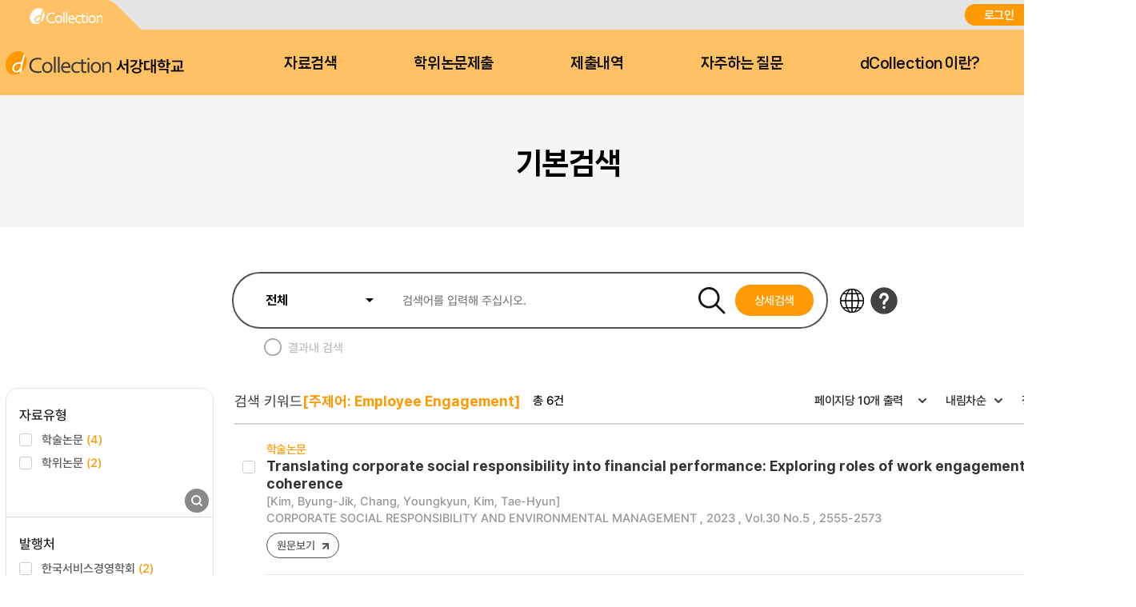

--- FILE ---
content_type: text/html;charset=UTF-8
request_url: https://dcollection.sogang.ac.kr/dcollection/srch/srchResultListByLink?keyword=+Employee+Engagement&field=subject
body_size: 111009
content:




























<!DOCTYPE html>
<html lang="ko">
<head>
	<meta http-equiv="Content-Type" content="text/html; charset=utf-8"/>
	<meta http-equiv="X-UA-Compatible" content="IE=edge" />
	<meta name="description" content="디지털 학술정보 유통시스템" />
	<meta name="keyword" content="dCollection, Digital collection, 학술정보 유통시스템, 디지털 학술정보" />
    <title>dCollection 디지털 학술정보 유통시스템</title>
    

































































	 
		
	
	





	<script type="text/javascript">
		var ASK_ADMIN = '관리자에게 문의하시기 바랍니다.';
		var SELECT_DATE = '날짜선택';
		var DELETE = '삭제';		
		var ERROR_PROCESS = '처리중 오류가 발생했습니다.';
		var ERROR_OCCURRED = '오류가 발생했습니다.';
		var SESSION_TIMEOUT = '세션이 만료되었습니다.\n로그인이 필요합니다.';
		var LOGIN_REQUIRED = '로그인이 필요합니다.';
		var AUTH_REQUIRED = '권한이 필요합니다.';
		var REQUIRED_CONTENT = '내용을 입력하세요.';
		var MODIFY_SUCCESS = '수정되었습니다.';
		var DELETE_SUCCESS = '삭제되었습니다.';
		var PROCESS_SUCCESS = '처리되었습니다.';
		var ITEM_NO_MODIFY = '변경사항이 없거나 일치항목이 없습니다.';
		var ITEM_NO_EXIST = '아이템이 없습니다.';
		var ITEM_NO_ACCEPT = '별도제출 아이템은 인수처리할 수 없습니다.';
		var ITEM_NO_SELECT = '선택된 항목이 없습니다.';
		var ITEM_NO_CONVERT = '변환완료되지 않은 아이템은 검증처리할 수 없습니다.';
		var ITEM_NO_RECONVERT = '변환실패 상태의 아이템에 대해서만 재변환이 가능합니다.';
		var ITEM_NO_REJECT = '제출자가 제출한 논문만 반송이 가능합니다.';
		var ITEM_NO_MULTI_REJECT = '하나씩 반송처리할 수 있습니다.';
		var CONFIRM_INSERT = '등록하시겠습니까?';
		var CONFIRM_UPDATE = '수정하시겠습니까?';
		var CONFIRM_DELETE = '삭제하시겠습니까?';
		var CONFIRM_REJECT = '반송처리 하시겠습니까?';
		var CONFIRM_CONVERT = '변환 처리하시겠습니까?';
		var CONFIRM_ACCEPT = '인수 처리하시겠습니까?';
		var CONFIRM_VERIFY = '검증 처리하시겠습니까?';
		var CONFIRM_TRANSFER = '이관 처리하시겠습니까?';
		var CONFIRM_RECONVERT = '재변환 처리하시겠습니까?';
		var CONFIRM_CLEAN_DELETE = '아이템이 영구적으로 삭제됩니다. \n완전삭제하시겠습니까?';
		var CONFIRM_SUBMIT = '논문을 제출완료 처리하시겠습니까?';
		var CONFIRM_RESTORE = '복원하시겠습니까?';
		var CONFIRM_MODIFT_LICENSE = '저작권동의정보를 수정하시겠습니까?';
		var ERROR_TOC = '입력된 목차(책갈피) 정보에 오류가 있습니다.';
		var REQUIRED_TOC = '입력된 목차(책갈피)를 입력하세요.';
		var REQUIRED_PRINT_REASON = '확인서 제출 용도를 입력 해 주세요.';
		var AGREE_INTERNAL = '저작권동의는 하지 않았으나\n학교의 정책상 관내의 이용자에 한해서 원문보기만 제공됩니다.';
		var AGREE_ORIGINAL = '저작권 동의를 하지 않았으므로 원문은 서비스되지 않습니다.\n원문서비스를 원하시면 저작권 동의를 하시기 바랍니다.';
		var ITEM_CHANGE = '정말로 컬렉션 내의 모든 아이템에 일괄적용 하시겠습니까?';
		var WATERMARK_CHANGE = '워터마크 일괄수정 시 해당컬렉션의 전체 아이템이 \n재변환 되어 원문서비스가 중단 될 수 있습니다.\n계속 진행하시겠습니까?';
		var REQUIRED_COLLECTION = '컬렉션을 선택하세요.';
		var TEMP_SAVE_SUCCESS = '임시저장 되었습니다.';
		var SERVICEPRINT_ERROR = '선택 논문은 관리자 처리 후 제출확인서 출력이 가능합니다.(제출 후 3-4일 소요)';
		var AGREEPRINT_ERROR = '선택 논문은 관리자 처리 후 저작권동의서/제출확인서 출력이 가능합니다.(제출 후 1-2일 소요)';
		var SUBMITPRINT_ERROR = '선택 논문은 관리자 처리 후 제출확인서 출력이 가능합니다.(제출 후 2-3일 소요)';
		var NOT_OPENED = '논문제출기간 전입니다.';
		var ALREADY_CLOSED = '논문제출기간이 지났습니다.';
		var ALREADY_SUBMITED = '이미 제출한 컬렉션입니다.';
		var REQUIRED_DOC_MEDIA = '문서나 동영상 파일을 등록하세요.';
		var REQUIRED_DOC = '문서 파일을 등록하세요.';
		var REQUIRED_INJUNJI = '인준지를 등록하세요';
		var REQUIRED_MULTIMEDIA_FILE = '멀티미디어 파일을 등록하세요.';
		var REQUIRED_REFERENCE = '참고문헌을 등록하세요.';
		var VALIDATE_MAX_COUNT = '1개만 등록 가능합니다.';
		var CONFIRM_FILE_DELETE = '파일을 삭제하시겠습니까?';
		var REQUIRED_INPUT_BOX = '선택된 텍스트 상자가 없습니다.';
		var VALIDATE_TYPE_NOT_ALLOWED = '는 허용되지 않는 파일입니다.';
		var VALIDATE_SIZE_TOO_BIG = '의 용량이 너무 큽니다.';
		var TRANSMISSION_CANCEL = '전송이 취소되었습니다.';
		var UPLOAD_INFO1 = '※ 업로드 완료 후에 등록완료 버튼을 누르세요.';
		var UPLOAD_INFO2 = '업로드 완료중 입니다. 파일 사이즈에 따라 소요 시간이 증가됩니다.';
		var UPLOAD_COMPLETE = '100% 업로드 완료.';
		var UPLOAD_ERROR_OCCURRED = '정보 입력 오류가 발생했습니다.';
		var UPLOAD_FILE_ERROR_OCCURRED = '정보 입력 오류가 발생했습니다.';
		var RESTRICT_REASON = '원문서비스 게시일을 지정한 경우 사유서를 도서관에 제출해주시기 바랍니다.';
		var REQUIRED_MULTIMEDIA = '동영상 저작권을 선택하셔야 됩니다.';
		var REQUIRED_ADD_MATERIAL = '추가자료 저작권을 선택하셔야 됩니다.';
		var REQUIRED_REMOVE_MULTIMEDIA = '동영상이나 추가파일을 삭제 후에 원문유형을 변경하세요.';
		var SUBMIT_NOT_MOD = '제출완료 후 논문을 수정할 수 없습니다. 그래도 제출하시겠습니까?';
		var SUBMIT_COMPLETE = '※ 제출하신 논문의 정보를 확인하신 후 반드시 [제출완료] 버튼을 눌러 제출을 완료하시기 바랍니다.';
		
		var context = '/dcollection';
		var docRoot = '/dcollection';
		var lang = 'ko';
		var images = '/dcollection/images';
		var uploadFileSize = 10485760;
		var uploadOriginalFileSize = 524288000;
		var uploadAgreeFileSize = 20971520;
		var multimediaUseType = 'D';
		var multimediaUrl = 'http://www.dcollection.net:7478/hdcm';
		var multiviewUrl = 'http://www.dcollection.net:7478/hdcm/multiView/';
		var multiviewOriginalUrl = 'http://www.dcollection.net:7478/hdcm/multiViewOriginal/';
		var multimediaCloudUrl = 'http://kocw.xcache.kinxcdn.com';
		var multimediaCloudPath = '/DCOLL';
		var multimediaPath = '/multimedia';
		var chunkSize = 10485760;
		var mediaSize = 3221225472;
		var mediaFileSize = 2097152000;
		var mailUse = true;
		var smsUse = false;
		var loginUse = true;
		var linkUse = false;
		var linkUrl = '';
		var isUserTable = true;
		var isUserGateway = false;
		var lasSeriesUse = false;
		var isAdmin = false;
		var isStaff = false;
		var isPrivateMod = false;
		var privateVer = '0';
		var isOrgPdfUse = false;
		//PDF만 제출 여부
		var submiterPdf = true;
		var isniUse = true;
		var doiUse = false;
		var urekaUse = false;
		var urekaUrl = '';
		var agreeSeparateUse = true;
		var converterName = 'unidocs';
		
	</script>

	<link rel="shortcut icon" href="/dcollection/images/favicon.ico" type="image/x-icon" />
	<link rel="icon" href="/dcollection/images/favicon.ico" type="image/x-icon" />
    <link rel="apple-touch-icon-precomposed" sizes="114x114" href="/dcollection/images/apple-touch-icon-114x114-precomposed" />
	<link rel="apple-touch-icon-precomposed" sizes="72x72" href="/dcollection/images/fapple-touch-icon-76x76.png" />
	<link rel="apple-touch-icon-precomposed" sizes="57x57" href="/dcollection/images/apple-touch-icon.png" />
    
    
    	<link rel="stylesheet" type="text/css" href="/dcollection/style/submiter/reset.css">
		<link rel="stylesheet" type="text/css" href="/dcollection/script/swiper/swiper.min.css">
    	<link rel="stylesheet" type="text/css" href="/dcollection/style/submiter/standard.css">
    	<link rel="stylesheet" type="text/css" href="/dcollection/style/submiter/theme/common.css">
		<link rel="stylesheet" type="text/css" href="/dcollection/style/submiter/theme/sub.css">     
	    <link rel="stylesheet" type="text/css" href="/dcollection/style/commons/bootstrap-iso.css" />





	
	
	<link type="text/css" rel="stylesheet" href="/dcollection/js/jqeury-ui/jquery-ui.min.css">
    <link type="text/css" rel="stylesheet" href="/dcollection/js/sticky/jquery.stickytable.css">
	<link type="text/css" rel="stylesheet" href="/dcollection/js/summernote/summernote.css" />

    <script src="/dcollection/js/jquery-cdn/jquery-3.5.1.min.js"></script>
	<script src="/dcollection/js/bootstrap/bootstrap.min.js"></script>
	<script src="/dcollection/js/jquery.popupwindow.js"></script>
	<script src="/dcollection/js/jquery.is_blank.js"></script>
    <script src="/dcollection/js/jqeury-ui/jquery-ui.min.js"></script>
	<script src="/dcollection/js/jquery.fileupload.js"></script>
    <script src="/dcollection/js/jquery.iframe-transport.js"></script>
    <script src="/dcollection/js/jquery.print.js"></script>
	<script src="/dcollection/js/jquery.form.min.js"></script>
	<script src="/dcollection/js/zebra_cookie.js"></script>
    <script src="/dcollection/js/sticky/jquery.stickytable.js"></script>

    <script src="/dcollection/js/summernote/summernote.min.js"></script>
	
		<script src="/dcollection/js/summernote/lang/summernote-ko-KR.min.js"></script>
	
    
    <script src="/dcollection/script/commons/common.js"></script>
    <script src="/dcollection/script/menu.js"></script>
	<script src="/dcollection/script/sub.js"></script>
    <script src="/dcollection/script/swiper/swiper.min.js"></script>

	
	
    <script type="text/javascript" src="/dcollection/script/search/search.js"></script>
</head>
<body >
<!-- 일반이용자 -->
	
		<div id="wrap">
			












<script>
	$(document).ready(function(e){
		//agent check 추가
	    var agent = navigator.userAgent.toLowerCase();
		if ( !((navigator.appName == 'Netscape' && navigator.userAgent.search('Trident') != -1) || (agent.indexOf("msie") != -1)) ) {
			$('.topInfo').hide();
		}

		$(".lang").on('change',function(){
			window.location.href = '/dcollection/srch/srchResultListByLink?localeParam='+$(this).val();
	    });
		
		var logoChange = setInterval(function() {					   
		    if($(".logoKor").attr("style").indexOf("display: none;")>-1){
		    	$(".logoEng").toggle();	
		    	$(".logoKor").toggle("slide", { direction: 'down'},2000);		    		    			    			   		    	
		    }else{
		    	$(".logoKor").toggle();	 
		    	$(".logoEng").toggle("slide", { direction: 'down'},2000);	 	     	
		    }		    		     
		}, 6000);	
	});
</script>

	
	
		
		
	











	<div id="header">
		<div class="top">
			<div>
				<div class="quickLink">
					<a href=""><img src="/dcollection/images/ko/common/header/quickLink1.png" alt="dCollection">
					</a>
<!-- 					<a href=""> -->


<!-- 					</a> -->
					
				</div>
				<div class="log">
					
						<a href="/dcollection/login" title="로그인" class="login">로그인</a>
						
					
					


					<select class="lang">
						<option id="lang_ko" value="ko" selected>KOR</option>
						<option id="lang_en" value="en" >ENG</option>
					</select>
				</div>
			</div>
		</div>
		<div class="bottom">
			<div>
				<h1 class="logo">
					<a href="/dcollection/">
						<img src="/dcollection/images/ko/common/header/logo.png" alt="서강대학교"><span>서강대학교</span>
					</a>
				</h1>
				<!-- gnb -->
				<div id="gnb">
					<ul>
						<li>
							<a href="/dcollection/srch/srchSearch">자료검색</a>
							<div>
								
								
									
									
										
										
											
											
											
											
										
										
									
								
								
								<ul>
									
									
										
											
											
												
												
												<li><a href="/dcollection/browse/broDeptDir">학과별</a></li>
											
											
										
									
										
											
											
											
												
												<li><a href="/dcollection/browse/broColDir" >컬렉션</a></li>
											
										
									
									
									<li><a href="/dcollection/browse/broTitList">제목순</a></li>
								</ul>
							</div>
						</li>
						<li class="select">
							<a href="/dcollection/submit/process/help">학위논문제출</a>
						</li>
						<li>
							<a href="/dcollection/submit/submiter/list">제출내역</a>
						</li>
						<li>
							<a href="/dcollection/bbs/faq/faqList/ko">자주하는 질문</a>
						</li>
						<li>
							<a href="/dcollection/intro">dCollection 이란?</a>
						</li>
					</ul>
				</div>
				<!-- //gnb -->
<!-- 				<div class="moveArea" style="width:40px;"> -->

<!-- 					<a href="" class="searchBtn">검색바로가기</a> -->
<!-- 					<div class="searchPop"> -->
<!-- 						<form name="searchFBean" id="" class="searchFrm" method="get" action="/srch/srchResultList"> -->
<!-- 							<fieldset> -->
<!-- 								<legend>검색옵션 선택 및 검색어 입력</legend> -->
<!-- 								<div> -->
<!-- 									<select name="searchWhere1"> -->
<!-- 										<option value="all">전체</option> -->
<!-- 										<option value="title_all">서명</option> -->
<!-- 										<option value="creator_all">저자</option> -->
<!-- 										<option value="publisher_srch">발행처</option> -->
<!-- 										<option value="subject">주제어</option> -->
<!-- 										<option value="advisor">지도교수</option> -->
<!-- 										<option value="major_srch">학과명</option> -->
<!-- 									</select> -->
<!-- 									<div class="inputArea"> -->
<!-- 										<input type="text" name="searchKeyWord1" required="required" placeholder=""> -->

<!-- 									</div> -->
<!-- 								</div> -->
<!-- 							</fieldset> -->
<!-- 						</form> -->
<!-- 					</div> -->

<!-- 				</div> -->
			</div>
		</div>
	</div>

<!-- header -->
			<hr />
			







<script>
	$(document).ready(function(e){

		$('.searchResult .facet form > ul > li').each(function(){
			var cnt = $(this).children().eq(1).children().length;
			$(this).find('li').hide();
			$(this).find('li').eq(0).show();
			$(this).find('li').eq(1).show();
			$(this).find('li').eq(2).show();
			if(cnt < 4){
				$(this).find('.moreOpen').hide();
				$(this).find('.moreClose').hide();
			}else{
				$(this).find('.moreOpen').css('display','block');
				$(this).find('.moreClose').hide();
			}
		});
		$('.searchResult .facet form a.moreOpen').click(function () {
			$(this).hide();
			$(this).parents('.inpuiryW').prev().children().show();
			$(this).next().css('display','block');
			$('.searchResult .facet form a.moreClose').click(function () {
				$(this).hide();
				$(this).prev().css('display','block');
				$(this).parents('.inpuiryW').prev().children().hide();
				$(this).parents('.inpuiryW').prev().children().eq(0).show();
				$(this).parents('.inpuiryW').prev().children().eq(1).show();
				$(this).parents('.inpuiryW').prev().children().eq(2).show();
				return false;
			});
			return false;
		});

		$('.detailSearch').click(function(){
			$('#detailSrchPop').show();
		});
		$('.close').click(function(){
			$('#detailSrchPop').hide();
		});

		$('#checkAllItemTypeDetailSearch').click(function(){
			if($(this).prop('checked')) {
				$('#detailSearch input[name="itemTypeCode"][value!="all"]').prop('checked', false);
			}
		});

		$('#detailSearch input[name="itemTypeCode"][value!="all"]').click(function(){
			if($(this).prop('checked')){
				var allChk = true;
				$('#checkAllItemTypeDetailSearch').prop('checked', false);
				$('#detailSearch input[name="itemTypeCode"]').each(function(idx){
					if($(this).attr('id')!='checkAllItemTypeDetailSearch'){
						if(!$(this).is(":checked") && allChk){
							allChk = false;
							return false;
						}
					}
				});
				if(allChk){
					$('#checkAllItemTypeDetailSearch').click();
				}
			}
		});

	});

</script>
<!-- container -->
<link rel="stylesheet" type="text/css" href="/dcollection/style/submiter/guide.css">
<link rel="stylesheet" type="text/css" href="/dcollection/style/submiter/search.css">

<div class="containerTop">
	<div>
		<ul class="navigation">
			<li class="home"><a href="/dcollection/"><img src="/dcollection/images/ko/common/ico/home.png" alt="Home"></a></li>
			<li class="currentPage"><a href="#">검색</a></li>
		</ul>
		<h2 class="title">기본검색</h2>
	</div>
</div>

<div id="content">
	<div class="searchBrief">
		<div class="search">
			<fieldset>
				<legend>검색옵션 선택 및 검색어 입력</legend>
				<form name="searchFBean" id="briefSearch" class="searchFrm" method="get" action="/dcollection/srch/srchResultList">
					<input type="hidden" name="reFineYn" value='Y' />
					<input type="hidden" name="query" value='+(+(subject:&#034;employee engagement&#034;))' />
					<input type="hidden" name="searchText" value='[주제어: Employee Engagement]' />
					<div class="srhTop">
						<div class="searhArea">
							<select name="searchWhere1">
								<option value="all">전체</option>
								<option value="title_all">제목</option>
								<option value="creator_all">저자</option>
								<option value="publisher_srch">발행처</option>
								<option value="subject">주제어</option>
								<option value="advisor">지도교수</option>
								<option value="major_srch">학과명</option>
							</select>
							<input type="text" name="searchKeyWord1" required="required" placeholder="검색어를 입력해 주십시오.">
							<span class="searchBtnW">
								<input type="image" class="searchBtn" src="/dcollection/images/ko/common/btn/searchBtn.png" alt="검색">
								<a href="#" class="detailSearch">상세검색</a>
							</span>
						</div>
						
						<div class="srhBtnArea">
							<a href="/dcollection/common/etcCharacter" target="_blank" class="btnLanguage" title="" aria-describedby="ui-id-16"><img src="/dcollection/images/ko/common/btn/etcCharacter.png" alt="다국어"></a>
							<a href="#" title="도움말" class="helpBtn"><img src="/dcollection/images/ko/common/btn/help.png" alt="도움말"></a>
							<div class="srhHelpPop">
								<ul class="helpTab">
									<li class="on">
										<a href="#" title="일반검색">일반검색</a>
									</li>
									<li>
										<a href="#" title="상세검색">상세검색</a>
									</li>
									<li>
										<a href="#" title="검색결과">일반/상세검색 결과</a>
									</li>
								</ul>
								<div class="helpTabContW">
									<div class="helpTabCont on">
										<ul>
											<li>
												<p class="tit"><span class="num">1</span>검색필드를 선택하고 검색어를 입력합니다.</p>
												<ul>
													<li>- 전 체 : 추출된 모든 키워드를 검색합니다.</li>
													<li>- 서 명 : 제목에서 추출된 키워드를 검색합니다.</li>
													<li>- 저 자 : 저자명에서 추출된 키워드를 검색합니다.</li>
													<li>- 발행처 : 발행처명에서 추출된 키워드를 검색합니다.</li>
													<li>- 주제어 : 주제어에서 추출된 키워드를 검색합니다.</li>
													<li>- 지도교수 : 지도교수에서 추출된 키워드를 검색합니다.</li>
													<li>- 학과명 : 학과명에서 추출된 키워드를 검색합니다.</li>
												</ul>
											</li>
											<li>
												<p class="tit"><span class="num">2</span>추가적인 제한 검색항목을 설정합니다.</p>
												<ul>
													<li>- 쪽당 출력 건수 : 한 페이지에 디스플레이 되는<br> <span style="padding-left:8px">검색결과의 건수를 설정합니다.</span></li>
												</ul>
											</li>
											<li>
												<p class="tit"><span class="num">3</span>다국어입력 버튼을 선택하면 다국어를 입력할 수 있는 다국어 자판이 팝업으로 제공됩니다.</p>
											</li>
										</ul>
									</div>
									<div class="helpTabCont">
										<ul>
											<li>
												<p class="tit"><span class="num">1</span>검색필드를 선택하고 검색어를 입력합니다.</p>
												<ul>
													<li>- 전 체 : 추출된 모든 키워드를 검색합니다.</li>
													<li>- 서 명 : 제목에서 추출된 키워드를 검색합니다.</li>
													<li>- 저 자 : 저자명에서 추출된 키워드를 검색합니다.</li>
													<li>- 발행처 : 발행처명에서 추출된 키워드를 검색합니다.</li>
													<li>- 주제어 : 주제어에서 추출된 키워드를 검색합니다.</li>
													<li>- 지도교수 : 지도교수에서 추출된 키워드를 검색합니다.</li>
													<li>- 학과명 : 학과명에서 추출된 키워드를 검색합니다.</li>
												</ul>
											</li>
											<li>
												<p class="tit"><span class="num">2</span>키워드가 전방일치를 선택합니다.</p>
											</li>
											<li>
												<p class="tit"><span class="num">3</span>발행년도, 검색대상유형, 학위구분을 선택합니다.다.</p>
											</li>
											<li>
												<p class="tit"><span class="num">4</span>검색을 클릭합니다.</p>
											</li>
										</ul>
									</div>
									<div class="helpTabCont">
										<ul>
											<li>
												<p class="tit"><span class="num">1</span>검색결과는 제목, 저자, 발행처, 발행년도, 자료유형을 보실 수 있습니다.</p>
											</li>
											<li>
												<p class="tit"><span class="num">2</span>자료유형은 아이콘으로 구분하였고, 서명을 클릭하면 상세검색내용을 볼 수 있습니다.</p>
											</li>
											<li>
												<p class="tit"><span class="num">3</span>검색된 내용중 결과 내 재검색을 할 수 있습니다.</p>
											</li>
											<li>
												<p class="tit"><span class="num">4</span>검색된 내용중 결과 내 재검색을 할 수 있습니다.</p>
											</li>
										</ul>
									</div>
								</div>
							</div>
						</div>
					</div>
					<ul class="srhBottom">
						<li>
							<input type="checkbox" name="chkResult" class="customChk" id="chkResult">
							<label for="chkResult">결과내 검색</label>
						</li>
					</ul>
				</form>
			</fieldset>
<!-- 					상세검색 레이어 -->
			<div id="detailSrchPop" class="detailSrchPop">
				<h3 class="dSrchTit">상세검색</h3>
				<form name="searchFBean" id="detailSearch" class="popSearch" action="/dcollection/srch/srchResultList" method="get">
					<ul class="radioArea">
						<li>
							<input type="radio" name="searchOption" value="km" checked="checked" class="customRadio" id="km">
							<label for="km">키워드</label>
						</li>
						<li>
							<input type="radio" name="searchOption" value="em" id="em" class="customRadio">
							<label for="em">완전일치</label>
						</li>
					</ul>
					<div class="inputRowW">
						<div class="inputRow">
							<div>
								<select name="searchWhere1" class="selType3">
									<option value="all">전체</option>
									<option value="title_all">제목</option>
									<option value="creator_all">저자</option>
									<option value="publisher_srch">발행처</option>
									<option value="subject">주제어</option>
									<option value="advisor">지도교수</option>
									<option value="major_srch">학과명</option>
								</select>
								<input type="text"  name="searchKeyWord1" required="required" placeholder="검색어를 입력해 주십시오." class="inputTextType3">
								<select name="searchOperator2" class="selType3">
									<option value="+">AND</option>
									<option value=" ">OR</option>
									<option value="-">NOT</option>
								</select>
							</div>
						</div>
						<div class="inputRow">
							<div>
								<select name="searchWhere2" class="selType3">
									<option value="all">전체</option>
									<option value="title_all">제목</option>
									<option value="creator_all">저자</option>
									<option value="publisher_srch">발행처</option>
									<option value="subject">주제어</option>
									<option value="advisor">지도교수</option>
									<option value="major_srch">학과명</option>
								</select>
								<input type="text"  name="searchKeyWord2" placeholder="검색어를 입력해 주십시오." class="inputTextType3">
								<select name="searchOperator3" class="selType3">
									<option value="+">AND</option>
									<option value=" ">OR</option>
									<option value="-">NOT</option>
								</select>
							</div>
						</div>
						<div class="inputRow">
							<div>
								<select name="searchWhere3" class="selType3">
									<option value="all">전체</option>
									<option value="title_all">제목</option>
									<option value="creator_all">저자</option>
									<option value="publisher_srch">발행처</option>
									<option value="subject">주제어</option>
									<option value="advisor">지도교수</option>
									<option value="major_srch">학과명</option>
								</select>
								<input type="text"  name="searchKeyWord3" placeholder="검색어를 입력해 주십시오." class="inputTextType3">
								<input type="submit" class="detailSrchBtn" value="검색">
							</div>
						</div>
					</div>
					<div class="searchLimit">
						<span class="advanceTit">발행년</span>
						<div class="dateBox">
							<input type="text" name="endDt" maxlength="4" title="시작년월 선택"> ~ <input type="text" name="startDt" title="종료년월 선택" maxlength="4">
						</div>
					</div>
					<div class="searchLimit">
						<span class="advanceTit">검색대상유형</span>
						<ul class="dSrchChk">
							<li>
								<input type="checkbox" name="itemTypeCode" value="all" id="checkAllItemTypeDetailSearch" checked="checked">
								<label for="checkAllItemTypeDetailSearch">전체</label>
							</li>
							
							
							
							
							
							
							
							
							
							
							
							
							
							
							
							
							
							
							
							
							
							
							
							
								<li>
									<input type="checkbox" name="itemTypeCode" value="Dissertation" id="itemTypeCodeDissertation"/>
									<label for="itemTypeCodeDissertation">
									
										
										학위논문
									
									</label>
								</li>
							
							
							
								<li>
									<input type="checkbox" name="itemTypeCode" value="Article" id="itemTypeCodeArticle"/>
									<label for="itemTypeCodeArticle">
									
										
										학술논문
									
									</label>
								</li>
							
							
							
								<li>
									<input type="checkbox" name="itemTypeCode" value="ProceedingArticle" id="itemTypeCodeProceedingArticle"/>
									<label for="itemTypeCodeProceedingArticle">
									
										
										프로시딩논문
									
									</label>
								</li>
							
							
							
								<li>
									<input type="checkbox" name="itemTypeCode" value="Report" id="itemTypeCodeReport"/>
									<label for="itemTypeCodeReport">
									
										
										보고서
									
									</label>
								</li>
							
							
							
								<li>
									<input type="checkbox" name="itemTypeCode" value="Image" id="itemTypeCodeImage"/>
									<label for="itemTypeCodeImage">
									
										
										이미지
									
									</label>
								</li>
							
							
							
								<li>
									<input type="checkbox" name="itemTypeCode" value="Conference" id="itemTypeCodeConference"/>
									<label for="itemTypeCodeConference">
									
										
										회의자료
									
									</label>
								</li>
							
							
							
								<li>
									<input type="checkbox" name="itemTypeCode" value="Newspaper" id="itemTypeCodeNewspaper"/>
									<label for="itemTypeCodeNewspaper">
									
										
										신문
									
									</label>
								</li>
							
							
							
								<li>
									<input type="checkbox" name="itemTypeCode" value="Patent" id="itemTypeCodePatent"/>
									<label for="itemTypeCodePatent">
									
										
										특허
									
									</label>
								</li>
							
							
							
								<li>
									<input type="checkbox" name="itemTypeCode" value="Announcement" id="itemTypeCodeAnnouncement"/>
									<label for="itemTypeCodeAnnouncement">
									
										
										강의(발표)
									
									</label>
								</li>
							
							
							
								<li>
									<input type="checkbox" name="itemTypeCode" value="OldBook" id="itemTypeCodeOldBook"/>
									<label for="itemTypeCodeOldBook">
									
										
										고서
									
									</label>
								</li>
							
							
							
								<li>
									<input type="checkbox" name="itemTypeCode" value="Monograph" id="itemTypeCodeMonograph"/>
									<label for="itemTypeCodeMonograph">
									
										
										연구논문
									
									</label>
								</li>
							
							
							
								<li>
									<input type="checkbox" name="itemTypeCode" value="Other" id="itemTypeCodeOther"/>
									<label for="itemTypeCodeOther">
									
										
										기타
									
									</label>
								</li>
							
							
						</ul>
					</div>
					<div class="searchLimit">
						<span class="advanceTit">학위</span>
						<ul class="radioArea">
							<li>
								<input type="radio" name="thesisDegree" value="all" checked="checked" class="customRadio" id="thesisDegree1">
								<label for="thesisDegree1" class="on">전체</label>
							</li>
							
							
								<li>
									<input type="radio" name="thesisDegree" value="석사" class="customRadio" id="thesisDegree2"/>
									<label for="thesisDegree2">
									
										
										석사
									
									</label>
								</li>
							
							
							
								<li>
									<input type="radio" name="thesisDegree" value="박사" class="customRadio" id="thesisDegree3"/>
									<label for="thesisDegree3">
									
										
										박사
									
									</label>
								</li>
							
							
							
							
							
							
							
							
							
							
							
							
							
							
							
							
							
							
							
							
							
							
							
							
							
							
							
							
							
							
							
							
							
							
							
							
							
							
							
							
							
							
							
							
						</ul>
					</div>
					<div class="searchLimit two">
						<ul>
							<li>
								<span class="advanceTit">원문</span>
								<select name="orgYn" class="selType3 wp100">
									<option value="all">전체</option>
									<option value="Y">예</option>
									<option value="N">아니오</option>
								</select>
							</li>
							<li>
								<span class="advanceTit">저작권</span>
								<select name="agreeYn" class="selType3 wp100">
									<option value="all">전체</option>
									<option value="Y">동의</option>
									<option value="N">비동의</option>
								</select>
							</li>
						</ul>
					</div>
				</form>
				<a href="#" class="close"><img src="/dcollection/images/ko/common/btn/dSrchClose.png" alt="창 닫기"></a>
			</div>					
		</div>
<!-- 			상세검색 레이어 끝 -->
		<div class="searchResult">
			<div class="facet">
				<form name="searchFBean" class="searchFrm" method="get" action="/dcollection/srch/srchResultList">
					<input type="hidden" name="query" value='+(+(subject:&#034;employee engagement&#034;))' />
					<input type="hidden" name="searchText" value='[주제어: Employee Engagement]' />
					<input type="hidden" name="sortField" value='score' />
					<input type="hidden" name="sortDir" value='desc' />
					<input type="hidden" name="rows" value='10'>
					<h3 class="skip">검색패싯</h3>
						<ul class="facetList">
							
								
									<li>
										<p class="facetTit">
											
												
												
												
													자료유형
												
												
												
												
												
											
										</p>
										<ul>
											
											
												
													
													

													
														
														
														
															
																
																
															
																
																
															
																
																
															
																
																
															
																
																
															
																
																
															
																
																
															
																
																
															
																
																
															
																
																
															
																
																
															
																
																
															
																
																	
																		
																		
																	
																
																
															
																
																
															
																
																
															
																
																
															
																
																
															
																
																
															
																
																
															
																
																
															
																
																
															
																
																
															
																
																
															
														
													
													<li>
														<input type="checkbox" name="facetList" value="item_type_code:Article" id="item_type_code:Article"/>
														<label for="item_type_code:Article">
															
																
																
																	학술논문
																
															
															<span class="total">(4)</span>
														</label>
													</li>
												
											
												
													
													

													
														
														
														
															
																
																
															
																
																
															
																
																
															
																
																
															
																
																
															
																
																
															
																
																
															
																
																
															
																
																
															
																
																
															
																
																
															
																
																	
																		
																		
																	
																
																
															
																
																
															
																
																
															
																
																
															
																
																
															
																
																
															
																
																
															
																
																
															
																
																
															
																
																
															
																
																
															
																
																
															
														
													
													<li>
														<input type="checkbox" name="facetList" value="item_type_code:Dissertation" id="item_type_code:Dissertation"/>
														<label for="item_type_code:Dissertation">
															
																
																
																	학위논문
																
															
															<span class="total">(2)</span>
														</label>
													</li>
												
											
											
										</ul>
		                                <div class="inpuiryW">
			                                <div class="more">
												<a href="#" class="moreOpen"><span>펼치기</span></a>
												<a href="#" class="moreClose"><span>접기</span></a>
			                                </div>
		                                    <input type="submit" class="inpuiry" value="조회">
		                                </div>
									</li>
								
							
								
									<li>
										<p class="facetTit">
											
												
													발행처
												
												
												
												
												
												
												
											
										</p>
										<ul>
											
											
												
													
													

													
														
														
														
															
																
																
															
																
																
															
																
																
															
																
																
															
																
																
															
																
																
															
																
																
															
																
																
															
																
																
															
																
																
															
																
																
															
																
																
															
																
																
															
																
																
															
																
																
															
																
																
															
																
																
															
																
																
															
																
																
															
																
																
															
																
																
															
																
																
															
																
																
															
														
													
													<li>
														<input type="checkbox" name="facetList" value="publisher:한국서비스경영학회" id="publisher:한국서비스경영학회"/>
														<label for="publisher:한국서비스경영학회">
															
																
																
																	한국서비스경영학회
																
															
															<span class="total">(2)</span>
														</label>
													</li>
												
											
												
													
													

													
														
														
														
															
																
																
															
																
																
															
																
																
															
																
																
															
																
																
															
																
																
															
																
																
															
																
																
															
																
																
															
																
																
															
																
																
															
																
																
															
																
																
															
																
																
															
																
																
															
																
																
															
																
																
															
																
																
															
																
																
															
																
																
															
																
																
															
																
																
															
																
																
															
														
													
													<li>
														<input type="checkbox" name="facetList" value="publisher:WILEY" id="publisher:WILEY"/>
														<label for="publisher:WILEY">
															
																
																
																	WILEY
																
															
															<span class="total">(1)</span>
														</label>
													</li>
												
											
												
													
													

													
														
														
														
															
																
																
															
																
																
															
																
																
															
																
																
															
																
																
															
																
																
															
																
																
															
																
																
															
																
																
															
																
																
															
																
																
															
																
																
															
																
																
															
																
																
															
																
																
															
																
																
															
																
																
															
																
																
															
																
																
															
																
																
															
																
																
															
																
																
															
																
																
															
														
													
													<li>
														<input type="checkbox" name="facetList" value="publisher:서강대학교 경영전문대학원" id="publisher:서강대학교 경영전문대학원"/>
														<label for="publisher:서강대학교 경영전문대학원">
															
																
																
																	서강대학교 경영전문대학원
																
															
															<span class="total">(1)</span>
														</label>
													</li>
												
											
												
													
													

													
														
														
														
															
																
																
															
																
																
															
																
																
															
																
																
															
																
																
															
																
																
															
																
																
															
																
																
															
																
																
															
																
																
															
																
																
															
																
																
															
																
																
															
																
																
															
																
																
															
																
																
															
																
																
															
																
																
															
																
																
															
																
																
															
																
																
															
																
																
															
																
																
															
														
													
													<li>
														<input type="checkbox" name="facetList" value="publisher:서강대학교 미디어커뮤니케이션대학원" id="publisher:서강대학교 미디어커뮤니케이션대학원"/>
														<label for="publisher:서강대학교 미디어커뮤니케이션대학원">
															
																
																
																	서강대학교 미디어커뮤니케이션대학원
																
															
															<span class="total">(1)</span>
														</label>
													</li>
												
											
												
													
													

													
														
														
														
															
																
																
															
																
																
															
																
																
															
																
																
															
																
																
															
																
																
															
																
																
															
																
																
															
																
																
															
																
																
															
																
																
															
																
																
															
																
																
															
																
																
															
																
																
															
																
																
															
																
																
															
																
																
															
																
																
															
																
																
															
																
																
															
																
																
															
																
																
															
														
													
													<li>
														<input type="checkbox" name="facetList" value="publisher:한국PR학회" id="publisher:한국PR학회"/>
														<label for="publisher:한국PR학회">
															
																
																
																	한국PR학회
																
															
															<span class="total">(1)</span>
														</label>
													</li>
												
											
											
										</ul>
		                                <div class="inpuiryW">
			                                <div class="more">
												<a href="#" class="moreOpen"><span>펼치기</span></a>
												<a href="#" class="moreClose"><span>접기</span></a>
			                                </div>
		                                    <input type="submit" class="inpuiry" value="조회">
		                                </div>
									</li>
								
							
								
									<li>
										<p class="facetTit">
											
												
												
													발행년
												
												
												
												
												
												
											
										</p>
										<ul>
											
											
												
													
													
														<!-- format이 달라서 같은 변수 사용 불가 -->
													

													
														
														
														
															
																
																
															
																
																
															
																
																
															
																
																
															
																
																
															
																
																
															
																
																
															
																
																
															
																
																
															
																
																
															
																
																
															
																
																
															
																
																
															
																
																
															
																
																
															
																
																
															
																
																
															
																
																
															
																
																
															
																
																
															
																
																
															
																
																
															
																
																
															
														
													
													<li>
														<input type="checkbox" name="facetList" value="pub_year:7976" id="pub_year:7976"/>
														<label for="pub_year:7976">
															
																
																	2024
																
																
															
															<span class="total">(1)</span>
														</label>
													</li>
												
											
												
													
													
														<!-- format이 달라서 같은 변수 사용 불가 -->
													

													
														
														
														
															
																
																
															
																
																
															
																
																
															
																
																
															
																
																
															
																
																
															
																
																
															
																
																
															
																
																
															
																
																
															
																
																
															
																
																
															
																
																
															
																
																
															
																
																
															
																
																
															
																
																
															
																
																
															
																
																
															
																
																
															
																
																
															
																
																
															
																
																
															
														
													
													<li>
														<input type="checkbox" name="facetList" value="pub_year:7977" id="pub_year:7977"/>
														<label for="pub_year:7977">
															
																
																	2023
																
																
															
															<span class="total">(1)</span>
														</label>
													</li>
												
											
												
													
													
														<!-- format이 달라서 같은 변수 사용 불가 -->
													

													
														
														
														
															
																
																
															
																
																
															
																
																
															
																
																
															
																
																
															
																
																
															
																
																
															
																
																
															
																
																
															
																
																
															
																
																
															
																
																
															
																
																
															
																
																
															
																
																
															
																
																
															
																
																
															
																
																
															
																
																
															
																
																
															
																
																
															
																
																
															
																
																
															
														
													
													<li>
														<input type="checkbox" name="facetList" value="pub_year:7978" id="pub_year:7978"/>
														<label for="pub_year:7978">
															
																
																	2022
																
																
															
															<span class="total">(1)</span>
														</label>
													</li>
												
											
												
													
													
														<!-- format이 달라서 같은 변수 사용 불가 -->
													

													
														
														
														
															
																
																
															
																
																
															
																
																
															
																
																
															
																
																
															
																
																
															
																
																
															
																
																
															
																
																
															
																
																
															
																
																
															
																
																
															
																
																
															
																
																
															
																
																
															
																
																
															
																
																
															
																
																
															
																
																
															
																
																
															
																
																
															
																
																
															
																
																
															
														
													
													<li>
														<input type="checkbox" name="facetList" value="pub_year:7979" id="pub_year:7979"/>
														<label for="pub_year:7979">
															
																
																	2021
																
																
															
															<span class="total">(2)</span>
														</label>
													</li>
												
											
												
													
													
														<!-- format이 달라서 같은 변수 사용 불가 -->
													

													
														
														
														
															
																
																
															
																
																
															
																
																
															
																
																
															
																
																
															
																
																
															
																
																
															
																
																
															
																
																
															
																
																
															
																
																
															
																
																
															
																
																
															
																
																
															
																
																
															
																
																
															
																
																
															
																
																
															
																
																
															
																
																
															
																
																
															
																
																
															
																
																
															
														
													
													<li>
														<input type="checkbox" name="facetList" value="pub_year:7980" id="pub_year:7980"/>
														<label for="pub_year:7980">
															
																
																	2020
																
																
															
															<span class="total">(1)</span>
														</label>
													</li>
												
											
											
										</ul>
		                                <div class="inpuiryW">
			                                <div class="more">
												<a href="#" class="moreOpen"><span>펼치기</span></a>
												<a href="#" class="moreClose"><span>접기</span></a>
			                                </div>
		                                    <input type="submit" class="inpuiry" value="조회">
		                                </div>
									</li>
								
							
								
									<li>
										<p class="facetTit">
											
												
												
												
												
												
													언어
												
												
												
											
										</p>
										<ul>
											
											
												
													
													

													
														
														
														
															
																
																
															
																
																
															
																
																
																	
																		
																		
																	
																
															
																
																
															
																
																
															
																
																
															
																
																
															
																
																
															
																
																
															
																
																
															
																
																
															
																
																
															
																
																
															
																
																
															
																
																
															
																
																
															
																
																
															
																
																
															
																
																
															
																
																
															
																
																
															
																
																
															
																
																
															
														
													
													<li>
														<input type="checkbox" name="facetList" value="language:한국어" id="language:한국어"/>
														<label for="language:한국어">
															
																
																
																	한국어
																
															
															<span class="total">(4)</span>
														</label>
													</li>
												
											
											
										</ul>
		                                <div class="inpuiryW">
			                                <div class="more">
												<a href="#" class="moreOpen"><span>펼치기</span></a>
												<a href="#" class="moreClose"><span>접기</span></a>
			                                </div>
		                                    <input type="submit" class="inpuiry" value="조회">
		                                </div>
									</li>
								
							
								
									<li>
										<p class="facetTit">
											
												
												
												
												
													학위유형
												
												
												
												
											
										</p>
										<ul>
											
											
												
													
													

													
														
														
														
															
																
																
															
																
																
																	
																		
																		
																	
																
															
																
																
															
																
																
															
																
																
															
																
																
															
																
																
															
																
																
															
																
																
															
																
																
															
																
																
															
																
																
															
																
																
															
																
																
															
																
																
															
																
																
															
																
																
															
																
																
															
																
																
															
																
																
															
																
																
															
																
																
															
																
																
															
														
													
													<li>
														<input type="checkbox" name="facetList" value="thesis_degree:박사" id="thesis_degree:박사"/>
														<label for="thesis_degree:박사">
															
																
																
																	박사
																
															
															<span class="total">(1)</span>
														</label>
													</li>
												
											
												
													
													

													
														
														
														
															
																
																
																	
																		
																		
																	
																
															
																
																
															
																
																
															
																
																
															
																
																
															
																
																
															
																
																
															
																
																
															
																
																
															
																
																
															
																
																
															
																
																
															
																
																
															
																
																
															
																
																
															
																
																
															
																
																
															
																
																
															
																
																
															
																
																
															
																
																
															
																
																
															
																
																
															
														
													
													<li>
														<input type="checkbox" name="facetList" value="thesis_degree:석사" id="thesis_degree:석사"/>
														<label for="thesis_degree:석사">
															
																
																
																	석사
																
															
															<span class="total">(1)</span>
														</label>
													</li>
												
											
											
										</ul>
		                                <div class="inpuiryW">
			                                <div class="more">
												<a href="#" class="moreOpen"><span>펼치기</span></a>
												<a href="#" class="moreClose"><span>접기</span></a>
			                                </div>
		                                    <input type="submit" class="inpuiry" value="조회">
		                                </div>
									</li>
								
							
								
									<li>
										<p class="facetTit">
											
												
												
												
												
												
												
													저자
												
												
											
										</p>
										<ul>
											
											
												
													
													

													
														
														
														
															
																
																
															
																
																
															
																
																
															
																
																
															
																
																
															
																
																
															
																
																
															
																
																
															
																
																
															
																
																
															
																
																
															
																
																
															
																
																
															
																
																
															
																
																
															
																
																
															
																
																
															
																
																
															
																
																
															
																
																
															
																
																
															
																
																
															
																
																
															
														
													
													<li>
														<input type="checkbox" name="facetList" value="creator:서창적(서강대학교)" id="creator:서창적(서강대학교)"/>
														<label for="creator:서창적(서강대학교)">
															
																
																
																	서창적(서강대학교)
																
															
															<span class="total">(2)</span>
														</label>
													</li>
												
											
												
													
													

													
														
														
														
															
																
																
															
																
																
															
																
																
															
																
																
															
																
																
															
																
																
															
																
																
															
																
																
															
																
																
															
																
																
															
																
																
															
																
																
															
																
																
															
																
																
															
																
																
															
																
																
															
																
																
															
																
																
															
																
																
															
																
																
															
																
																
															
																
																
															
																
																
															
														
													
													<li>
														<input type="checkbox" name="facetList" value="creator:Chang, Youngkyun" id="creator:Chang, Youngkyun"/>
														<label for="creator:Chang, Youngkyun">
															
																
																
																	Chang, Youngkyun
																
															
															<span class="total">(1)</span>
														</label>
													</li>
												
											
												
													
													

													
														
														
														
															
																
																
															
																
																
															
																
																
															
																
																
															
																
																
															
																
																
															
																
																
															
																
																
															
																
																
															
																
																
															
																
																
															
																
																
															
																
																
															
																
																
															
																
																
															
																
																
															
																
																
															
																
																
															
																
																
															
																
																
															
																
																
															
																
																
															
																
																
															
														
													
													<li>
														<input type="checkbox" name="facetList" value="creator:Kim, Byung-Jik" id="creator:Kim, Byung-Jik"/>
														<label for="creator:Kim, Byung-Jik">
															
																
																
																	Kim, Byung-Jik
																
															
															<span class="total">(1)</span>
														</label>
													</li>
												
											
												
													
													

													
														
														
														
															
																
																
															
																
																
															
																
																
															
																
																
															
																
																
															
																
																
															
																
																
															
																
																
															
																
																
															
																
																
															
																
																
															
																
																
															
																
																
															
																
																
															
																
																
															
																
																
															
																
																
															
																
																
															
																
																
															
																
																
															
																
																
															
																
																
															
																
																
															
														
													
													<li>
														<input type="checkbox" name="facetList" value="creator:Kim, Tae-Hyun" id="creator:Kim, Tae-Hyun"/>
														<label for="creator:Kim, Tae-Hyun">
															
																
																
																	Kim, Tae-Hyun
																
															
															<span class="total">(1)</span>
														</label>
													</li>
												
											
												
													
													

													
														
														
														
															
																
																
															
																
																
															
																
																
															
																
																
															
																
																
															
																
																
															
																
																
															
																
																
															
																
																
															
																
																
															
																
																
															
																
																
															
																
																
															
																
																
															
																
																
															
																
																
															
																
																
															
																
																
															
																
																
															
																
																
															
																
																
															
																
																
															
																
																
															
														
													
													<li>
														<input type="checkbox" name="facetList" value="creator:곽영환(목원대학교)" id="creator:곽영환(목원대학교)"/>
														<label for="creator:곽영환(목원대학교)">
															
																
																
																	곽영환(목원대학교)
																
															
															<span class="total">(1)</span>
														</label>
													</li>
												
											
												
													
													

													
														
														
														
															
																
																
															
																
																
															
																
																
															
																
																
															
																
																
															
																
																
															
																
																
															
																
																
															
																
																
															
																
																
															
																
																
															
																
																
															
																
																
															
																
																
															
																
																
															
																
																
															
																
																
															
																
																
															
																
																
															
																
																
															
																
																
															
																
																
															
																
																
															
														
													
													<li>
														<input type="checkbox" name="facetList" value="creator:김경이(서강대학교)" id="creator:김경이(서강대학교)"/>
														<label for="creator:김경이(서강대학교)">
															
																
																
																	김경이(서강대학교)
																
															
															<span class="total">(1)</span>
														</label>
													</li>
												
											
												
													
													

													
														
														
														
															
																
																
															
																
																
															
																
																
															
																
																
															
																
																
															
																
																
															
																
																
															
																
																
															
																
																
															
																
																
															
																
																
															
																
																
															
																
																
															
																
																
															
																
																
															
																
																
															
																
																
															
																
																
															
																
																
															
																
																
															
																
																
															
																
																
															
																
																
															
														
													
													<li>
														<input type="checkbox" name="facetList" value="creator:김민경(서강대학교 경영전문대학원)" id="creator:김민경(서강대학교 경영전문대학원)"/>
														<label for="creator:김민경(서강대학교 경영전문대학원)">
															
																
																
																	김민경(서강대학교 경영전문대학원)
																
															
															<span class="total">(1)</span>
														</label>
													</li>
												
											
												
													
													

													
														
														
														
															
																
																
															
																
																
															
																
																
															
																
																
															
																
																
															
																
																
															
																
																
															
																
																
															
																
																
															
																
																
															
																
																
															
																
																
															
																
																
															
																
																
															
																
																
															
																
																
															
																
																
															
																
																
															
																
																
															
																
																
															
																
																
															
																
																
															
																
																
															
														
													
													<li>
														<input type="checkbox" name="facetList" value="creator:김승태" id="creator:김승태"/>
														<label for="creator:김승태">
															
																
																
																	김승태
																
															
															<span class="total">(1)</span>
														</label>
													</li>
												
											
												
													
													

													
														
														
														
															
																
																
															
																
																
															
																
																
															
																
																
															
																
																
															
																
																
															
																
																
															
																
																
															
																
																
															
																
																
															
																
																
															
																
																
															
																
																
															
																
																
															
																
																
															
																
																
															
																
																
															
																
																
															
																
																
															
																
																
															
																
																
															
																
																
															
																
																
															
														
													
													<li>
														<input type="checkbox" name="facetList" value="creator:신기하(서강대학교)" id="creator:신기하(서강대학교)"/>
														<label for="creator:신기하(서강대학교)">
															
																
																
																	신기하(서강대학교)
																
															
															<span class="total">(1)</span>
														</label>
													</li>
												
											
												
													
													

													
														
														
														
															
																
																
															
																
																
															
																
																
															
																
																
															
																
																
															
																
																
															
																
																
															
																
																
															
																
																
															
																
																
															
																
																
															
																
																
															
																
																
															
																
																
															
																
																
															
																
																
															
																
																
															
																
																
															
																
																
															
																
																
															
																
																
															
																
																
															
																
																
															
														
													
													<li>
														<input type="checkbox" name="facetList" value="creator:신호창(서강대학교)" id="creator:신호창(서강대학교)"/>
														<label for="creator:신호창(서강대학교)">
															
																
																
																	신호창(서강대학교)
																
															
															<span class="total">(1)</span>
														</label>
													</li>
												
											
												
													
													

													
														
														
														
															
																
																
															
																
																
															
																
																
															
																
																
															
																
																
															
																
																
															
																
																
															
																
																
															
																
																
															
																
																
															
																
																
															
																
																
															
																
																
															
																
																
															
																
																
															
																
																
															
																
																
															
																
																
															
																
																
															
																
																
															
																
																
															
																
																
															
																
																
															
														
													
													<li>
														<input type="checkbox" name="facetList" value="creator:윤주옥" id="creator:윤주옥"/>
														<label for="creator:윤주옥">
															
																
																
																	윤주옥
																
															
															<span class="total">(1)</span>
														</label>
													</li>
												
											
												
													
													

													
														
														
														
															
																
																
															
																
																
															
																
																
															
																
																
															
																
																
															
																
																
															
																
																
															
																
																
															
																
																
															
																
																
															
																
																
															
																
																
															
																
																
															
																
																
															
																
																
															
																
																
															
																
																
															
																
																
															
																
																
															
																
																
															
																
																
															
																
																
															
																
																
															
														
													
													<li>
														<input type="checkbox" name="facetList" value="creator:윤주옥(서강대학교 경영전문대학원)" id="creator:윤주옥(서강대학교 경영전문대학원)"/>
														<label for="creator:윤주옥(서강대학교 경영전문대학원)">
															
																
																
																	윤주옥(서강대학교 경영전문대학원)
																
															
															<span class="total">(1)</span>
														</label>
													</li>
												
											
												
													
													

													
														
														
														
															
																
																
															
																
																
															
																
																
															
																
																
															
																
																
															
																
																
															
																
																
															
																
																
															
																
																
															
																
																
															
																
																
															
																
																
															
																
																
															
																
																
															
																
																
															
																
																
															
																
																
															
																
																
															
																
																
															
																
																
															
																
																
															
																
																
															
																
																
															
														
													
													<li>
														<input type="checkbox" name="facetList" value="creator:이슬기(상명대학교)" id="creator:이슬기(상명대학교)"/>
														<label for="creator:이슬기(상명대학교)">
															
																
																
																	이슬기(상명대학교)
																
															
															<span class="total">(1)</span>
														</label>
													</li>
												
											
											
										</ul>
		                                <div class="inpuiryW">
			                                <div class="more">
												<a href="#" class="moreOpen"><span>펼치기</span></a>
												<a href="#" class="moreClose"><span>접기</span></a>
			                                </div>
		                                    <input type="submit" class="inpuiry" value="조회">
		                                </div>
									</li>
								
							
								
									<li>
										<p class="facetTit">
											
												
												
												
												
												
												
												
													학과
												
											
										</p>
										<ul>
											
											
												
													
													

													
														
														
														
															
																
																
															
																
																
															
																
																
															
																
																
															
																
																
															
																
																
															
																
																
															
																
																
															
																
																
															
																
																
															
																
																
															
																
																
															
																
																
															
																
																
															
																
																
															
																
																
															
																
																
															
																
																
															
																
																
															
																
																
															
																
																
															
																
																
															
																
																
															
														
													
													<li>
														<input type="checkbox" name="facetList" value="major:경영전문대학원 글로벌서비스경영학과" id="major:경영전문대학원 글로벌서비스경영학과"/>
														<label for="major:경영전문대학원 글로벌서비스경영학과">
															
																
																
																	경영전문대학원 글로벌서비스경영학과
																
															
															<span class="total">(1)</span>
														</label>
													</li>
												
											
												
													
													

													
														
														
														
															
																
																
															
																
																
															
																
																
															
																
																
															
																
																
															
																
																
															
																
																
															
																
																
															
																
																
															
																
																
															
																
																
															
																
																
															
																
																
															
																
																
															
																
																
															
																
																
															
																
																
															
																
																
															
																
																
															
																
																
															
																
																
															
																
																
															
																
																
															
														
													
													<li>
														<input type="checkbox" name="facetList" value="major:미디어커뮤니케이션대학원 전략커뮤니케이션" id="major:미디어커뮤니케이션대학원 전략커뮤니케이션"/>
														<label for="major:미디어커뮤니케이션대학원 전략커뮤니케이션">
															
																
																
																	미디어커뮤니케이션대학원 전략커뮤니케이션
																
															
															<span class="total">(1)</span>
														</label>
													</li>
												
											
											
										</ul>
		                                <div class="inpuiryW">
			                                <div class="more">
												<a href="#" class="moreOpen"><span>펼치기</span></a>
												<a href="#" class="moreClose"><span>접기</span></a>
			                                </div>
		                                    <input type="submit" class="inpuiry" value="조회">
		                                </div>
									</li>
								
							
						</ul>
					</form>
				</div>
				<div class="briefList">
					<h3 class="skip">검색결과</h3>
                       <div class="briefListTop">
                       	<div class="keywordInfo">
                           	<p class="keyword">검색 키워드<span>[주제어: Employee Engagement]</span></p>
							
							<p class="cnt">총 6건</p>
						</div>
                           <div class="array">
                           	<form id="searchFBean" name="sortForm" action="/dcollection/srch/srchResultListByLink?keyword=+Employee+Engagement&amp;field=subject" method="get">
								<input type="hidden" name="query" value='+(+(subject:&#034;employee engagement&#034;))' />
								<input type="hidden" name="searchText" value='[주제어: Employee Engagement]' />
								<input type="hidden" name="filterQuery" value='' />
								<select id="rows" name="rows" class="selType2">
									<option value="10" selected="selected">페이지당 10개 출력</option>
									<option value="20">페이지당 20개 출력</option>
									<option value="50">페이지당 50개 출력</option>
									<option value="100">페이지당 100개 출력</option>
								</select>
								<select id="sortDir" name="sortDir" class="selType2">
									<option value="desc" selected="selected">내림차순</option>
									<option value="asc">오름차순</option>
								</select>
								<select id="sortField" name="sortField" class="selType2">
									<option value="score" selected="selected">정확도</option>
									<option value="title_sort">제목</option>
									<option value="creator_sort">저자</option>
									<option value="publisher_sort">발행처</option>
									<option value="pub_year">발행년</option>
								</select>
                               	<input type="submit" value="정렬" class="arrayBtn">
							<div>
</div></form>
						</div>
					</div>
					<form name="itemList" id="itemList" action="" >
                           <ul class="result">
							
								
								
								
									<!-- format이 달라서 같은 변수 사용 불가 -->
								
								<li>
                                    <div class="bookChk">
                                        <input type="checkbox" name="id" value="000000078371">
                                    </div>
									<div class="bookInfo">
										<p class="type">
											
											
												학술논문
											
											
											
											
											
											
										</p>
										
											
											
											
												<a class="bookTit" href="/dcollection/srch/srchDetail/000000078371?searchWhere1=subject&insCode=211029&searchKeyWord1=+Employee+Engagement&treePageNum=1&query=%2B%28%2B%28subject%3A%22employee+engagement%22%29%29&navigationSize=10&start=0&pageSize=10&rows=10&searthTotalPage=0&pageNum=1&ajax=false&searchText=%5B%EC%A3%BC%EC%A0%9C%EC%96%B4%3A+Employee+Engagement%5D&sortField=score&searchTotalCount=0&sortDir=desc&searchOption=em">Translating corporate social responsibility into financial performance: Exploring roles of work engagement and strategic coherence
													
												</a>
												
											 	
												<ul class="bookInfoList">
													<li>[Kim, Byung-Jik, Chang, Youngkyun, Kim, Tae-Hyun]</li>
													
														<li>CORPORATE SOCIAL RESPONSIBILITY AND ENVIRONMENTAL MANAGEMENT
															
															
															, 2023
															, Vol.30 No.5
															, 2555-2573
														</li>
													
													
												</ul>
											
										
									</div>
                                    <ul class="bookBtns">
                                        <li>
											
												
												
													
														
														
															
																
																
																
																	<a class="bookBtn" href="javascript:orgView('000000078371');" id="orgView">원문보기</a>
																
															
														
													
												
												
											
                                        </li>
                                    </ul>
                                </li>
						
								
								
								
									<!-- format이 달라서 같은 변수 사용 불가 -->
								
								<li>
                                    <div class="bookChk">
                                        <input type="checkbox" name="id" value="000000069421">
                                    </div>
									<div class="bookInfo">
										<p class="type">
											
											
												학술논문
											
											
											
											
											
											
										</p>
										
											
											
											
												<a class="bookTit" href="/dcollection/srch/srchDetail/000000069421?searchWhere1=subject&insCode=211029&searchKeyWord1=+Employee+Engagement&treePageNum=1&query=%2B%28%2B%28subject%3A%22employee+engagement%22%29%29&navigationSize=10&start=0&pageSize=10&rows=10&searthTotalPage=0&pageNum=1&ajax=false&searchText=%5B%EC%A3%BC%EC%A0%9C%EC%96%B4%3A+Employee+Engagement%5D&sortField=score&searchTotalCount=0&sortDir=desc&searchOption=em">커뮤니케이션 만족이 종업원 인게이지먼트와 친사회적 서비스 행동에 미치는 영향
													
												</a>
												
											 	
												<ul class="bookInfoList">
													<li>[이슬기(상명대학교), 곽영환(목원대학교), 서창적(서강대학교)]</li>
													
														<li>서비스경영학회지
															
															
															, 2021
															, Vol.22 No.1
															, 211-230
														</li>
													
													
												</ul>
											
										
									</div>
                                    <ul class="bookBtns">
                                        <li>
											
												
												
												
											
                                        </li>
                                    </ul>
                                </li>
						
								
								
								
									<!-- format이 달라서 같은 변수 사용 불가 -->
								
								<li>
                                    <div class="bookChk">
                                        <input type="checkbox" name="id" value="000000069189">
                                    </div>
									<div class="bookInfo">
										<p class="type">
											
											
												학술논문
											
											
											
											
											
											
										</p>
										
											
											
											
												<a class="bookTit" href="/dcollection/srch/srchDetail/000000069189?searchWhere1=subject&insCode=211029&searchKeyWord1=+Employee+Engagement&treePageNum=1&query=%2B%28%2B%28subject%3A%22employee+engagement%22%29%29&navigationSize=10&start=0&pageSize=10&rows=10&searthTotalPage=0&pageNum=1&ajax=false&searchText=%5B%EC%A3%BC%EC%A0%9C%EC%96%B4%3A+Employee+Engagement%5D&sortField=score&searchTotalCount=0&sortDir=desc&searchOption=em">서비스 제공자의 심리적 주인의식이 인게이지먼트와 고객지향성에 미치는 영향
													
												</a>
												
											 	
												<ul class="bookInfoList">
													<li>[윤주옥(서강대학교 경영전문대학원), 김민경(서강대학교 경영전문대학원), 서창적(서강대학교)]</li>
													
														<li>서비스경영학회지
															
															
															, 2021
															, Vol.22 No.3
															, 324-345
														</li>
													
													
												</ul>
											
										
									</div>
                                    <ul class="bookBtns">
                                        <li>
											
												
												
												
											
                                        </li>
                                    </ul>
                                </li>
						
								
								
								
									<!-- format이 달라서 같은 변수 사용 불가 -->
								
								<li>
                                    <div class="bookChk">
                                        <input type="checkbox" name="id" value="000000075878">
                                    </div>
									<div class="bookInfo">
										<p class="type">
											
											
												학술논문
											
											
											
											
											
											
										</p>
										
											
											
											
												<a class="bookTit" href="/dcollection/srch/srchDetail/000000075878?searchWhere1=subject&insCode=211029&searchKeyWord1=+Employee+Engagement&treePageNum=1&query=%2B%28%2B%28subject%3A%22employee+engagement%22%29%29&navigationSize=10&start=0&pageSize=10&rows=10&searthTotalPage=0&pageNum=1&ajax=false&searchText=%5B%EC%A3%BC%EC%A0%9C%EC%96%B4%3A+Employee+Engagement%5D&sortField=score&searchTotalCount=0&sortDir=desc&searchOption=em">대기업 동반성장 CSR 프로그램이 중소기업 구성원 열의와 기업시민 의식에 미치는 영향에 대한 연구: 포스코를 중심으로
													
												</a>
												
											 	
												<ul class="bookInfoList">
													<li>[신호창(서강대학교), 신기하(서강대학교), 김경이(서강대학교)]</li>
													
														<li>PR연구
															
															
															, 2022
															, Vol.26 No.2
															, 69-115
														</li>
													
													
												</ul>
											
										
									</div>
                                    <ul class="bookBtns">
                                        <li>
											
												
												
													
														
														
															
																
																
																
																	<a class="bookBtn" href="javascript:orgView('000000075878');" id="orgView">원문보기</a>
																
															
														
													
												
												
											
                                        </li>
                                    </ul>
                                </li>
						
								
								
								
									<!-- format이 달라서 같은 변수 사용 불가 -->
								
								<li>
                                    <div class="bookChk">
                                        <input type="checkbox" name="id" value="000000079239">
                                    </div>
									<div class="bookInfo">
										<p class="type">
											
												학위논문
											
											
											
											
											
											
											
										</p>
										
											
											
											
												<a class="bookTit" href="/dcollection/srch/srchDetail/000000079239?searchWhere1=subject&insCode=211029&searchKeyWord1=+Employee+Engagement&treePageNum=1&query=%2B%28%2B%28subject%3A%22employee+engagement%22%29%29&navigationSize=10&start=0&pageSize=10&rows=10&searthTotalPage=0&pageNum=1&ajax=false&searchText=%5B%EC%A3%BC%EC%A0%9C%EC%96%B4%3A+Employee+Engagement%5D&sortField=score&searchTotalCount=0&sortDir=desc&searchOption=em">사내 커뮤니케이션이 제조업 R&D 연구원의 혁신행동에 미치는 영향과 구성원 열의의 매개효과
													
												</a>
												
											 	
												<ul class="bookInfoList">
													<li>김승태</li>
													
													
														<li>서강대학교 미디어커뮤니케이션대학원, 2024</li>
													
												</ul>
											
										
									</div>
                                    <ul class="bookBtns">
                                        <li>
											
												
												
													
														
														
															
																
																
																
																	<a class="bookBtn" href="javascript:orgView('000000079239');" id="orgView">원문보기</a>
																
															
														
													
												
												
											
                                        </li>
                                    </ul>
                                </li>
						
								
								
								
									<!-- format이 달라서 같은 변수 사용 불가 -->
								
								<li>
                                    <div class="bookChk">
                                        <input type="checkbox" name="id" value="000000065555">
                                    </div>
									<div class="bookInfo">
										<p class="type">
											
												학위논문
											
											
											
											
											
											
											
										</p>
										
											
											
											
												<a class="bookTit" href="/dcollection/srch/srchDetail/000000065555?searchWhere1=subject&insCode=211029&searchKeyWord1=+Employee+Engagement&treePageNum=1&query=%2B%28%2B%28subject%3A%22employee+engagement%22%29%29&navigationSize=10&start=0&pageSize=10&rows=10&searthTotalPage=0&pageNum=1&ajax=false&searchText=%5B%EC%A3%BC%EC%A0%9C%EC%96%B4%3A+Employee+Engagement%5D&sortField=score&searchTotalCount=0&sortDir=desc&searchOption=em">심리적 주인의식이 구성원 인게이지먼트와 고객지향성에 미치는 영향
													:온라인 VOC를 접한 조직구성원 대상으로
												</a>
												
											 	
												<ul class="bookInfoList">
													<li>윤주옥</li>
													
													
														<li>서강대학교 경영전문대학원, 2020</li>
													
												</ul>
											
										
									</div>
                                    <ul class="bookBtns">
                                        <li>
											
												
												
													
														
														
															
																
																
																
																	<a class="bookBtn" href="javascript:orgView('000000065555');" id="orgView">원문보기</a>
																
															
														
													
												
												
											
                                        </li>
                                    </ul>
                                </li>
						
					</ul>
				</form>
				






	
	
		<div class="paging">
			
			
	        <span>
				
		            
		                <span>1</span>
		            
		            
		        
	        </span>
			
        	
		</div>
	


				<div class="btns2">
					<span><span><a href="#" id="itemExport">반출</a></span></span>
				</div>
			</div>
		</div>
		<div class="btns2">
		</div>
	</div>
</div>		
<!-- //container -->
				<hr />
			<!-- footer 시작 -->
			


<!-- footer -->
<div id="footer">
	<div>
		<div class="footerMenu">
			
				<ul>
					<li class="privacy"><a href="javascript:popupPolicy();">개인정보처리방침</a></li>
				</ul>
			
		</div>
		<div class="address">
			<address><strong>04107 서울시 마포구 백범로35(신수동) 서강대학교 로욜라도서관</strong></address>
			<p class="copyright">Copyright ⓒ 2004 Loyola Library, Sogang University, All Rights Reserved. <a href="mailto:libcomp@sogang.ac.kr" style="color:#a2a7b3;text-decoration:none;">E-mail to Webmaster</a></p>
		</div>
	</div>
</div>

<script>
function popupPolicy(){
	$.popupWindow(context+'/common/popup/policy', {name:'popupPolicy', height:510, width:510, scrollbars:true});
}
</script>
<!-- //footer -->
			<!-- footer 끝 -->

			<div class="loading" style="display:none">
				<div>
					<img src="/dcollection/images/commons/loading.gif" alt="로딩화면" style="position" />
					<p>LOADING...</p>
				</div>
			</div>
		</div>
	
	
	<!-- 관리자 -->
	

</body>
</html>